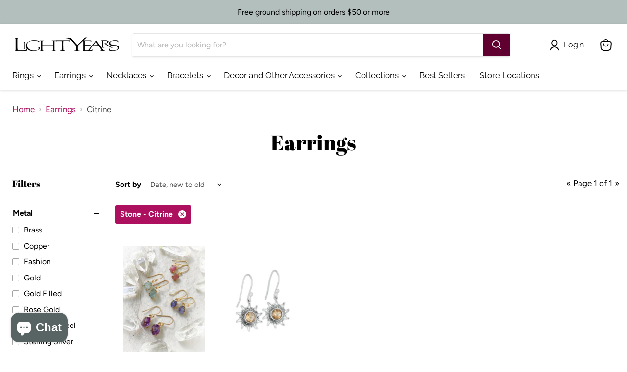

--- FILE ---
content_type: text/html; charset=utf-8
request_url: https://www.lightyearsjewelry.com/collections/earrings/stone_amethyst?_=1768627837645&section_id=ajax-product-count
body_size: -141
content:
<div id="shopify-section-ajax-product-count" class="shopify-section">

<template data-options>
  {
    "hash": "f1534392279bddbf9d43dde8701cb5be14b82f76ec6607bf8d6ad557f60f304e"
  }
</template>

<template data-data>
  {
    "product_count": 11
  }
</template>
</div>

--- FILE ---
content_type: text/html; charset=utf-8
request_url: https://www.lightyearsjewelry.com/collections/earrings/stone_emerald?_=1768627837647&section_id=ajax-product-count
body_size: -939
content:
<div id="shopify-section-ajax-product-count" class="shopify-section">

<template data-options>
  {
    "hash": "f1534392279bddbf9d43dde8701cb5be14b82f76ec6607bf8d6ad557f60f304e"
  }
</template>

<template data-data>
  {
    "product_count": 3
  }
</template>
</div>

--- FILE ---
content_type: text/html; charset=utf-8
request_url: https://www.lightyearsjewelry.com/collections/earrings/stone_lapis?_=1768627837665&section_id=ajax-product-count
body_size: -144
content:
<div id="shopify-section-ajax-product-count" class="shopify-section">

<template data-options>
  {
    "hash": "f1534392279bddbf9d43dde8701cb5be14b82f76ec6607bf8d6ad557f60f304e"
  }
</template>

<template data-data>
  {
    "product_count": 19
  }
</template>
</div>

--- FILE ---
content_type: text/html; charset=utf-8
request_url: https://www.lightyearsjewelry.com/collections/earrings/stone_onyx?_=1768627837666&section_id=ajax-product-count
body_size: -947
content:
<div id="shopify-section-ajax-product-count" class="shopify-section">

<template data-options>
  {
    "hash": "f1534392279bddbf9d43dde8701cb5be14b82f76ec6607bf8d6ad557f60f304e"
  }
</template>

<template data-data>
  {
    "product_count": 10
  }
</template>
</div>

--- FILE ---
content_type: text/html; charset=utf-8
request_url: https://www.lightyearsjewelry.com/collections/earrings/stone_opal?_=1768627837666&section_id=ajax-product-count
body_size: -950
content:
<div id="shopify-section-ajax-product-count" class="shopify-section">

<template data-options>
  {
    "hash": "f1534392279bddbf9d43dde8701cb5be14b82f76ec6607bf8d6ad557f60f304e"
  }
</template>

<template data-data>
  {
    "product_count": 57
  }
</template>
</div>

--- FILE ---
content_type: text/html; charset=utf-8
request_url: https://www.lightyearsjewelry.com/collections/earrings/stone_ruby?_=1768627837684&section_id=ajax-product-count
body_size: -946
content:
<div id="shopify-section-ajax-product-count" class="shopify-section">

<template data-options>
  {
    "hash": "f1534392279bddbf9d43dde8701cb5be14b82f76ec6607bf8d6ad557f60f304e"
  }
</template>

<template data-data>
  {
    "product_count": 4
  }
</template>
</div>

--- FILE ---
content_type: text/html; charset=utf-8
request_url: https://www.lightyearsjewelry.com/collections/earrings/stone_tanzanite?_=1768627837685&section_id=ajax-product-count
body_size: -946
content:
<div id="shopify-section-ajax-product-count" class="shopify-section">

<template data-options>
  {
    "hash": "f1534392279bddbf9d43dde8701cb5be14b82f76ec6607bf8d6ad557f60f304e"
  }
</template>

<template data-data>
  {
    "product_count": 2
  }
</template>
</div>

--- FILE ---
content_type: text/html; charset=utf-8
request_url: https://www.lightyearsjewelry.com/collections/earrings/stone_turquoise?_=1768627837686&section_id=ajax-product-count
body_size: -962
content:
<div id="shopify-section-ajax-product-count" class="shopify-section">

<template data-options>
  {
    "hash": "f1534392279bddbf9d43dde8701cb5be14b82f76ec6607bf8d6ad557f60f304e"
  }
</template>

<template data-data>
  {
    "product_count": 40
  }
</template>
</div>